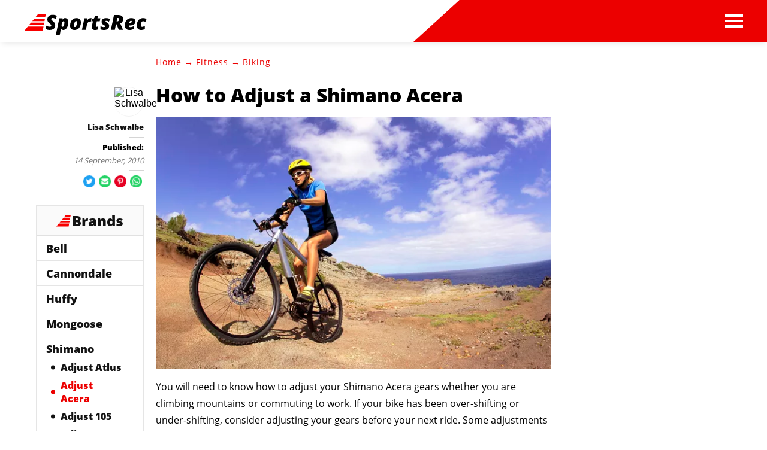

--- FILE ---
content_type: text/html; charset=utf-8
request_url: https://www.google.com/recaptcha/api2/aframe
body_size: 268
content:
<!DOCTYPE HTML><html><head><meta http-equiv="content-type" content="text/html; charset=UTF-8"></head><body><script nonce="D3PNC2AEEiW4H9D79jCHjQ">/** Anti-fraud and anti-abuse applications only. See google.com/recaptcha */ try{var clients={'sodar':'https://pagead2.googlesyndication.com/pagead/sodar?'};window.addEventListener("message",function(a){try{if(a.source===window.parent){var b=JSON.parse(a.data);var c=clients[b['id']];if(c){var d=document.createElement('img');d.src=c+b['params']+'&rc='+(localStorage.getItem("rc::a")?sessionStorage.getItem("rc::b"):"");window.document.body.appendChild(d);sessionStorage.setItem("rc::e",parseInt(sessionStorage.getItem("rc::e")||0)+1);localStorage.setItem("rc::h",'1768966088926');}}}catch(b){}});window.parent.postMessage("_grecaptcha_ready", "*");}catch(b){}</script></body></html>